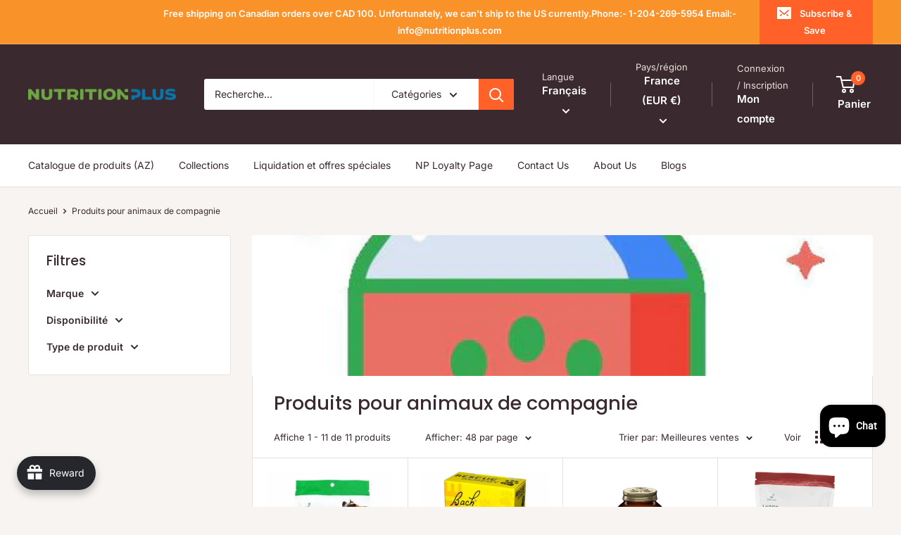

--- FILE ---
content_type: text/javascript
request_url: https://nutritionplus.com/cdn/shop/t/56/assets/custom.js?v=102476495355921946141760034126
body_size: -642
content:
//# sourceMappingURL=/cdn/shop/t/56/assets/custom.js.map?v=102476495355921946141760034126
